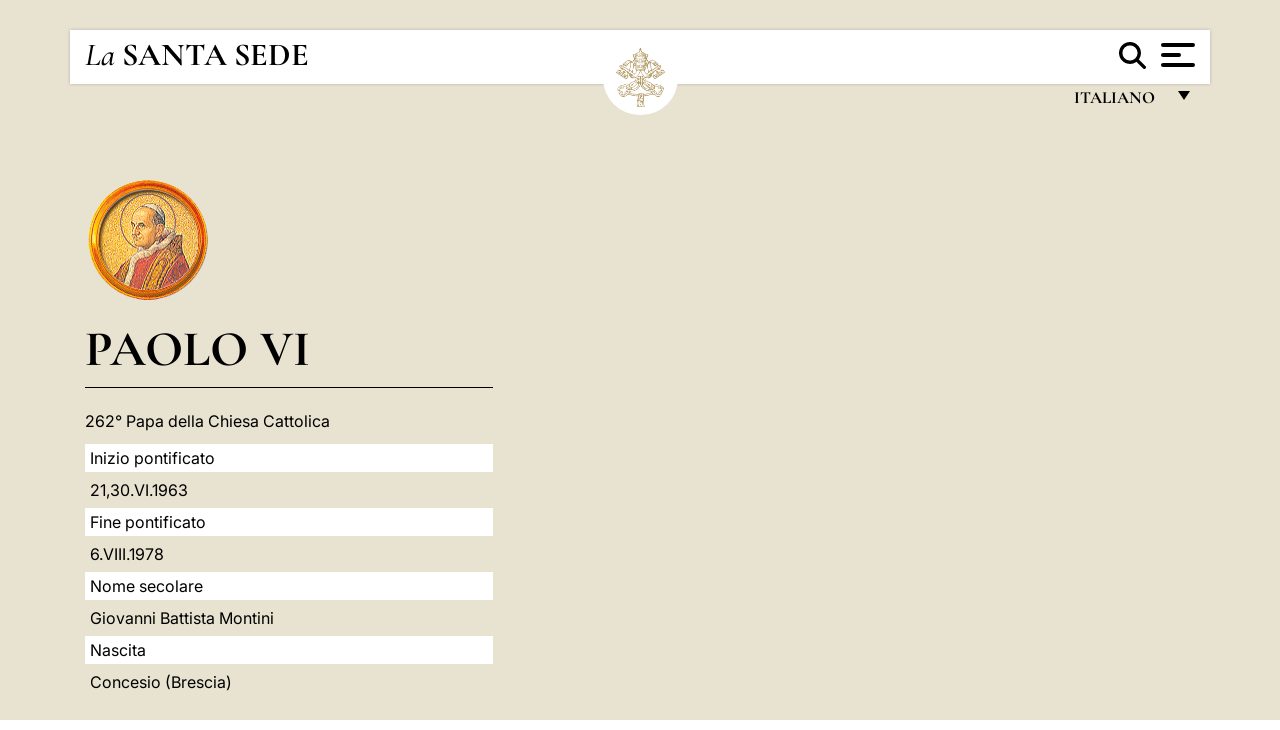

--- FILE ---
content_type: text/html
request_url: https://www.vatican.va/content/paul-vi/it/speeches.index.html
body_size: 6348
content:



<!DOCTYPE HTML>


<html  lang="it" >
<head>
    <meta charset="UTF-8">
    





<!-- BEGIN: SEO -->
<title>Discorsi</title>
<meta name="description" content="">
<meta name="keywords" content="">

<link rel="canonical" href="http://www.vatican.va/content/paul-vi/it/speeches.html">
<meta name="robots" content="index,follow">

<!-- BEGIN: OG -->
<meta property="og:title" content="Discorsi">


<meta property="og:url" content="http://www.vatican.va/content/paul-vi/it/speeches.html">
<meta property="og:type" content="website">
<!-- END OG-->
<!-- END: SEO -->

    


<!-- Google Tag Manager -->
<script>(function(w,d,s,l,i){w[l]=w[l]||[];w[l].push({'gtm.start':
new Date().getTime(),event:'gtm.js'});var f=d.getElementsByTagName(s)[0],
j=d.createElement(s),dl=l!='dataLayer'?'&l='+l:'';j.async=true;j.src=
'https://www.googletagmanager.com/gtm.js?id='+i+dl;f.parentNode.insertBefore(j,f);
})(window,document,'script','dataLayer','GTM-P8S9M8D');</script>
<!-- End Google Tag Manager -->



    


<!-- BEGIN: headlibs -->
<link rel="stylesheet" href="/etc/clientlibs/foundation/main.min.77f07f85da93e61bb291da28df2065ac.css" type="text/css">
<link rel="stylesheet" href="/etc/designs/generics2/library/clientlibs.min.25498fb47f0d5f43eead9ee78241c07f.css" type="text/css">
<link rel="stylesheet" href="/etc/designs/vatican/library/clientlibs.min.f3d97163c83b151085d4a6851a3f531e.css" type="text/css">
<script type="text/javascript" src="/etc/clientlibs/granite/jquery.min.e0cc37eb1ac1cf9f859edde97cb8dc9f.js"></script>
<script type="text/javascript" src="/etc/clientlibs/granite/utils.min.cd31222ac49213ace66f3568912db918.js"></script>
<script type="text/javascript" src="/etc/clientlibs/granite/jquery/granite.min.e26b5f40a34d432bee3ded1ccbdc7041.js"></script>
<script type="text/javascript" src="/etc/clientlibs/foundation/jquery.min.d7c42e4a257b8b9fe38d1c53dd20d01a.js"></script>
<script type="text/javascript" src="/etc/clientlibs/foundation/main.min.1705fea38fedb11b0936752ffe8a5fc6.js"></script>
<script type="text/javascript" src="/etc/designs/generics2/library/clientlibs.min.8bdb4992c9cb6a2a85205683d40bd4af.js"></script>
<script type="text/javascript" src="/etc/designs/vatican/library/clientlibs.min.a048ef155d62651cae0435360a52b70c.js"></script>


        

<script type="text/javascript" src="/etc/designs/siv-commons-foundation/library/bootstrap/bootstrap-5-3-3/js/bootstrap.bundle.min.js"></script>
<link rel="stylesheet" href="/etc/designs/siv-commons-foundation/library/bootstrap/bootstrap-5-3-3.min.37b3cd5e54efac87c16d7de1e78ef0f2.css" type="text/css">
<link rel="stylesheet" href="/etc/designs/vaticanevents/library/clientlibs.min.a3605e7563210a15bba6379a54ec9607.css" type="text/css">
<link rel="stylesheet" href="/etc/designs/vatican/library/clientlibs/themes/homepage_popes.min.fae923fdbc76aba998427942ca66d5e5.css" type="text/css">
<link rel="stylesheet" href="/etc/designs/vatican/library/clientlibs/themes/vatican-v2.min.aeb1cffb91eb5032904763e3708b6c5f.css" type="text/css">
<script type="text/javascript" src="/etc/designs/siv-commons-foundation/library/bootstrap/bootstrap-5-3-3.min.d41d8cd98f00b204e9800998ecf8427e.js"></script>
<script type="text/javascript" src="/etc/clientlibs/foundation/shared.min.da23d866139a285e2643366d7d21ab4b.js"></script>
<script type="text/javascript" src="/etc/designs/vaticanevents/library/clientlibs.min.5edcfde75d6fec087c3d4639700a1123.js"></script>
<script type="text/javascript" src="/etc/designs/vatican/library/clientlibs/themes/homepage_popes.min.6edfb3d9b3ba0b623687ac72617598d2.js"></script>
<script type="text/javascript" src="/etc/designs/vatican/library/clientlibs/themes/vatican-v2.min.29b81cd1dac901f87cefc71fa75e1285.js"></script>

<meta name="viewport" content="width=device-width, initial-scale=1.0">

<!-- END: headlibs -->

    

    

    
    <link rel="icon" type="image/vnd.microsoft.icon" href="/etc/designs/vatican/favicon.ico">
    <link rel="shortcut icon" type="image/vnd.microsoft.icon" href="/etc/designs/vatican/favicon.ico">
    
    
</head>





<!-- BEGIN: body.jsp -->
<body>
    <div class="siv-maincontainer holy-father-homepage">
        <div id="wrap" >
            







<header class="va-header container">
    <div class="container-fluid">
        <div class="d-flex flex-wrap align-items-center justify-content-center justify-content-lg-start">
            <div class="col-12 col-xs-12 upper-header">
                <div class="d-flex flex-wrap">
                    <div class="col-5">
                        <h1>
                        <a href="/content/vatican/it.html"><i>La</i> <span class="text-uppercase"><b>Santa Sede</b></span></a>
                        </h1>
                    </div>
                    <div class="col-2 conteiner-logo">
                        <figure class="logo">
                            <a href="/content/vatican/it.html">
                                <img src="/etc/designs/vatican/library/clientlibs/themes/vatican-v2/images/logo-vatican.png" alt="the holy see">
                            </a>
                        </figure>
                    </div>
                    <div class="col-5 container-utility">
                        



<section class="utility">
    <div id="language" class="wrapper-dropdown" tabindex="1">
        italiano
        <ul class="dropdown">
            <li><a href="/content/vatican/fr.html">Fran&ccedil;ais</a></li>
            <li><a href="/content/vatican/en.html">English</a></li>
            <li><a href="/content/vatican/it.html">Italiano</a></li>
            <li><a href="/content/vatican/pt.html">Portugu&ecirc;s</a></li>
            <li><a href="/content/vatican/es.html">Espa&ntilde;ol</a></li>
            <li><a href="/content/vatican/de.html">Deutsch</a></li>
            <li><a href="/content/vatican/ar.html">&#1575;&#1604;&#1593;&#1585;&#1576;&#1610;&#1617;&#1577;</a></li>
            <li><a href="/chinese/index.html">&#20013;&#25991;</a></li>
            <li><a href="/latin/latin_index.html">Latine</a></li>
        </ul>
    </div>

    <div class="va-search" id="va-search">
            <div method="get" id="searchform" action="/content/vatican/it/search.html" accept-charset="UTF-8">
            <div class="va-search-input-wrap"><input class="va-search-input" placeholder="Cerca su vatican.va..." type="text" value="" name="q" id="q"/></div>
            <input class="va-search-submit" type="submit" id="go" value=""><span class="va-icon-search"><svg xmlns="http://www.w3.org/2000/svg" viewBox="0 0 512 512"><!--!Font Awesome Free 6.7.2 by @fontawesome - https://fontawesome.com License - https://fontawesome.com/license/free Copyright 2025 Fonticons, Inc.--><path d="M416 208c0 45.9-14.9 88.3-40 122.7L502.6 457.4c12.5 12.5 12.5 32.8 0 45.3s-32.8 12.5-45.3 0L330.7 376c-34.4 25.2-76.8 40-122.7 40C93.1 416 0 322.9 0 208S93.1 0 208 0S416 93.1 416 208zM208 352a144 144 0 1 0 0-288 144 144 0 1 0 0 288z"/></svg></span>
        </div>
    </div>
    <div class="va-menu">
        <div class="navigation-menu menu-popup">








<div class="va-menu-popup">
    <!-- Navbar -->
    <nav class="navbar">
        <div class="container-fluid">
            <button class="navbar-toggler custom-toggler" id="openMenu" aria-label="Apri menu">
                <span class="bar top-bar"></span>
                <span class="bar middle-bar"></span>
                <span class="bar bottom-bar"></span>
            </button>
        </div>
    </nav>

    <!-- Fullscreen Menu -->
    <div class="fullscreen-menu" id="menu">
        <button class="close-btn" id="closeMenu">&times;</button>
        <div class="row justify-content-md-center">
            <div class="menu-header  col-md-4 d-none d-md-block">
                <h2 class="holy-see-title">
                    <i>La</i> <span class="text-uppercase"><b>Santa Sede</b></span>
                </h2>
                <div class="logo">
                    <img src="/etc/designs/vatican/library/clientlibs/themes/vatican-v2/images/logo-vatican.png" alt="the holy see">
                </div>

            </div>
            <!-- FIRST MENU -->
            <div class="text-center col-md-4 col-12">
                <ul class="first-items col-12">
                


                    <li><a href="/content/leo-xiv/it.html">Magisterium</a></li>
                    


                    <li><a href="/content/leo-xiv/it/events/year.dir.html/2025.html">Calendario</a></li>
                    


                    <li><a href="https://www.vatican.va/holy_father/index_it.htm">Sommi Pontefici</a></li>
                    


                    <li><a href="/content/romancuria/it.html">Curia Romana e altre Organizzazioni</a></li>
                    


                    <li><a href="/content/liturgy/it.html">Celebrazioni Liturgiche</a></li>
                    


                    <li><a href="https://www.vatican.va/roman_curia/cardinals/index_it.htm">Collegio Cardinalizio</a></li>
                    
                </ul>


                <!-- SECONDARY VOICES -->
                <ul class="secondary-items col-md-12 col-12">
                    


                    <li><a href="https://www.vatican.va/news_services/press/index_it.htm">Sala Stampa</a></li>
                    


                    <li><a href="https://www.vaticannews.va/it.html">Vatican News - Radio Vaticana</a></li>
                    


                    <li><a href="https://www.osservatoreromano.va/it.html">L'Osservatore Romano</a></li>
                    
                </ul>
            </div>
        </div>
    </div>
</div>
<script>
    const openMenu = document.getElementById('openMenu');
    const closeMenu = document.getElementById('closeMenu');
    const menu = document.getElementById('menu');

    openMenu.addEventListener('click', () => {
        menu.classList.add('show');
    });

    closeMenu.addEventListener('click', () => {
        menu.classList.remove('show');
    });
</script></div>

    </div>
</section>

<script>
    $( document ).ready(function() {
        $("#va-search #go").on("click", function () {
            var value = $("#q").val();
            window.location.href = "/content/vatican/it/search.html?q=" + value;
        });

        $(".va-search-input#q").keypress(function (event) {
            var keycode = (event.keyCode ? event.keyCode : event.which);
            if (keycode == '13') {
                var value = $("#q").val();
                window.location.href = "/content/vatican/it/search.html?q=" + value;
            }
        });
    });

</script>


                    </div>
                </div>
                
            </div>
        </div>
    </div>
</header>
            <main id="main-container" role="main" class="container-fluid holyfather simplemenu ">
    <section class="section-page">
        <div class="container">
            <div class="row">
                <div class="menu col-md-5 col-12">
                    <div class="holyfather-title">
                            





<div id="pope-table">
    <div class="pope-table-header">
        
        <div class="pope-img">
            <img src="/content/dam/vatican/Holy Father/262_paolo_VI.png" alt="Paolo VI">
        </div>
        
        <h2>
        <a href="http://www.vatican.va/content/paul-vi/it.html">
            Paolo VI
            
            
    </h2>
        </a>
    </div>
    <div class="d-md-none mobile-accordion"> <!-- SOLO MOBILE - ACCORDION -->
        <button class="btn section1 w-100 text-start d-flex justify-content-between align-items-center"
                type="button" data-bs-toggle="collapse" data-bs-target="#section1"
                aria-expanded="" aria-controls="section1">
            Biografia
            <span class="arrow">&#9656;</span>
        </button>
    </div>
    <div class="collapse   d-md-block" id="section1">
        <div class="subtitle">
            
            262° Papa della Chiesa Cattolica
            
        </div>
        <table class="sinottico">
            <tbody>
            
            <tr>
                <th>Inizio pontificato</th>
                <td>21,30.VI.1963</td>
            </tr>
            
            
            <tr>
                <th>Fine pontificato</th>
                <td>6.VIII.1978</td>
            </tr>
            
            
            <tr>
                <th>Nome secolare</th>
                <td>Giovanni Battista Montini</td>
            </tr>
            
            
            <tr>
                <th>Nascita</th>
                <td>Concesio (Brescia)</td>
            </tr>
            
            
            
            
            <tr>
                <th>Sito Web</th>
                <td><a href="http://www.vatican.va/content/paul-vi/it.html" title="Sito Web">http://www.vatican.va/content/paul-vi/it.html</a></td>
            </tr>
            
            
            </tbody>
        </table>
    </div>
</div></div>
                    <div class="d-md-none mt-3 mobile-accordion">
                        <button class="section2 btn w-100 text-start d-flex justify-content-between align-items-center"
                                type="button" data-bs-toggle="collapse" data-bs-target="#section2"
                                aria-expanded="" aria-controls="section2">
                           Documenti<span class="arrow">&#9656;</span>
                        </button>
                    </div>
                    <div class="collapse d-md-block " id="section2">
                        <div class="topnav holyfatherAccordionSidenav sidenav_accordion"><!-- BEGIN sidenav -->

<div align="left" class="nav_title_container">
    <div><a href="/content/paul-vi/it.html">Paolo VI</a></div>
</div>

<div id="accordionmenu">
<ul>
    <li  class="has-sub">
                 <a href="/content/paul-vi/it/angelus.index.html">
                 Angelus</a><ul path="angelus"><li >
                 <a href="/content/paul-vi/it/angelus/1963.index.html">
                 1963</a></li><li >
                 <a href="/content/paul-vi/it/angelus/1964.index.html">
                 1964</a></li><li >
                 <a href="/content/paul-vi/it/angelus/1965.index.html">
                 1965</a></li><li >
                 <a href="/content/paul-vi/it/angelus/1966.index.html">
                 1966</a></li><li >
                 <a href="/content/paul-vi/it/angelus/1967.index.html">
                 1967</a></li><li >
                 <a href="/content/paul-vi/it/angelus/1968.index.html">
                 1968</a></li><li >
                 <a href="/content/paul-vi/it/angelus/1969.index.html">
                 1969</a></li><li >
                 <a href="/content/paul-vi/it/angelus/1970.index.html">
                 1970</a></li><li >
                 <a href="/content/paul-vi/it/angelus/1971.index.html">
                 1971</a></li><li >
                 <a href="/content/paul-vi/it/angelus/1972.index.html">
                 1972</a></li><li >
                 <a href="/content/paul-vi/it/angelus/1973.index.html">
                 1973</a></li><li >
                 <a href="/content/paul-vi/it/angelus/1974.index.html">
                 1974</a></li><li >
                 <a href="/content/paul-vi/it/angelus/1975.index.html">
                 1975</a></li><li >
                 <a href="/content/paul-vi/it/angelus/1976.index.html">
                 1976</a></li><li >
                 <a href="/content/paul-vi/it/angelus/1977.index.html">
                 1977</a></li><li >
                 <a href="/content/paul-vi/it/angelus/1978.index.html">
                 1978</a></li></ul></li><li >
                 <a href="/content/paul-vi/it/biografia.index.html">
                 Biografia</a></li><li >
                 <a href="/content/paul-vi/it/apost_constitutions.index.html">
                 Costituzioni Apostoliche</a></li><li  class="has-sub">
                 <a href="/content/paul-vi/it/speeches.index.html">
                 Discorsi</a><ul path="speeches"><li >
                 <a href="/content/paul-vi/it/speeches/1963.index.html">
                 1963</a></li><li >
                 <a href="/content/paul-vi/it/speeches/1964.index.html">
                 1964</a></li><li >
                 <a href="/content/paul-vi/it/speeches/1965.index.html">
                 1965</a></li><li >
                 <a href="/content/paul-vi/it/speeches/1966.index.html">
                 1966</a></li><li  class="has-sub">
                 <a href="/content/paul-vi/it/speeches/1967.index.html">
                 1967</a><ul path="1967"><li >
                 <a href="/content/paul-vi/it/speeches/1967/january.index.html">
                 Gennaio</a></li><li >
                 <a href="/content/paul-vi/it/speeches/1967/february.index.html">
                 Febbraio</a></li><li >
                 <a href="/content/paul-vi/it/speeches/1967/march.index.html">
                 Marzo</a></li><li >
                 <a href="/content/paul-vi/it/speeches/1967/april.index.html">
                 Aprile</a></li><li >
                 <a href="/content/paul-vi/it/speeches/1967/may.index.html">
                 Maggio</a></li><li >
                 <a href="/content/paul-vi/it/speeches/1967/june.index.html">
                 Giugno</a></li><li >
                 <a href="/content/paul-vi/it/speeches/1967/july.index.html">
                 Luglio</a></li><li >
                 <a href="/content/paul-vi/it/speeches/1967/august.index.html">
                 Agosto</a></li><li >
                 <a href="/content/paul-vi/it/speeches/1967/september.index.html">
                 Settembre</a></li><li >
                 <a href="/content/paul-vi/it/speeches/1967/october.index.html">
                 Ottobre</a></li><li >
                 <a href="/content/paul-vi/it/speeches/1967/december.index.html">
                 Dicembre</a></li></ul></li><li  class="has-sub">
                 <a href="/content/paul-vi/it/speeches/1968.index.html">
                 1968</a><ul path="1968"><li >
                 <a href="/content/paul-vi/it/speeches/1968/january.index.html">
                 Gennaio</a></li><li >
                 <a href="/content/paul-vi/it/speeches/1968/february.index.html">
                 Febbraio</a></li><li >
                 <a href="/content/paul-vi/it/speeches/1968/march.index.html">
                 Marzo</a></li><li >
                 <a href="/content/paul-vi/it/speeches/1968/april.index.html">
                 Aprile</a></li><li >
                 <a href="/content/paul-vi/it/speeches/1968/may.index.html">
                 Maggio</a></li><li >
                 <a href="/content/paul-vi/it/speeches/1968/june.index.html">
                 Giugno</a></li><li >
                 <a href="/content/paul-vi/it/speeches/1968/july.index.html">
                 Luglio</a></li><li >
                 <a href="/content/paul-vi/it/speeches/1968/august.index.html">
                 Agosto</a></li><li >
                 <a href="/content/paul-vi/it/speeches/1968/september.index.html">
                 Settembre</a></li><li >
                 <a href="/content/paul-vi/it/speeches/1968/october.index.html">
                 Ottobre</a></li><li >
                 <a href="/content/paul-vi/it/speeches/1968/november.index.html">
                 Novembre</a></li><li >
                 <a href="/content/paul-vi/it/speeches/1968/december.index.html">
                 Dicembre</a></li></ul></li><li  class="has-sub">
                 <a href="/content/paul-vi/it/speeches/1969.index.html">
                 1969</a><ul path="1969"><li >
                 <a href="/content/paul-vi/it/speeches/1969/january.index.html">
                 Gennaio</a></li><li >
                 <a href="/content/paul-vi/it/speeches/1969/february.index.html">
                 Febbraio</a></li><li >
                 <a href="/content/paul-vi/it/speeches/1969/march.index.html">
                 Marzo</a></li><li >
                 <a href="/content/paul-vi/it/speeches/1969/april.index.html">
                 Aprile</a></li><li >
                 <a href="/content/paul-vi/it/speeches/1969/may.index.html">
                 Maggio</a></li><li >
                 <a href="/content/paul-vi/it/speeches/1969/june.index.html">
                 Giugno</a></li><li >
                 <a href="/content/paul-vi/it/speeches/1969/july.index.html">
                 Luglio</a></li><li >
                 <a href="/content/paul-vi/it/speeches/1969/august.index.html">
                 Agosto</a></li><li >
                 <a href="/content/paul-vi/it/speeches/1969/september.index.html">
                 Settembre</a></li><li >
                 <a href="/content/paul-vi/it/speeches/1969/october.index.html">
                 Ottobre</a></li><li >
                 <a href="/content/paul-vi/it/speeches/1969/november.index.html">
                 Novembre</a></li><li >
                 <a href="/content/paul-vi/it/speeches/1969/december.index.html">
                 Dicembre</a></li></ul></li><li >
                 <a href="/content/paul-vi/it/speeches/1970.index.html">
                 1970</a></li><li  class="has-sub">
                 <a href="/content/paul-vi/it/speeches/1971.index.html">
                 1971</a><ul path="1971"><li >
                 <a href="/content/paul-vi/it/speeches/1971/january.index.html">
                 Gennaio</a></li><li >
                 <a href="/content/paul-vi/it/speeches/1971/february.index.html">
                 Febbraio</a></li><li >
                 <a href="/content/paul-vi/it/speeches/1971/march.index.html">
                 Marzo</a></li><li >
                 <a href="/content/paul-vi/it/speeches/1971/april.index.html">
                 Aprile</a></li><li >
                 <a href="/content/paul-vi/it/speeches/1971/may.index.html">
                 Maggio</a></li><li >
                 <a href="/content/paul-vi/it/speeches/1971/june.index.html">
                 Giugno</a></li><li >
                 <a href="/content/paul-vi/it/speeches/1971/july.index.html">
                 Luglio</a></li><li >
                 <a href="/content/paul-vi/it/speeches/1971/august.index.html">
                 Agosto</a></li><li >
                 <a href="/content/paul-vi/it/speeches/1971/september.index.html">
                 Settembre</a></li><li >
                 <a href="/content/paul-vi/it/speeches/1971/october.index.html">
                 Ottobre</a></li><li >
                 <a href="/content/paul-vi/it/speeches/1971/november.index.html">
                 Novembre</a></li><li >
                 <a href="/content/paul-vi/it/speeches/1971/december.index.html">
                 Dicembre</a></li></ul></li><li  class="has-sub">
                 <a href="/content/paul-vi/it/speeches/1972.index.html">
                 1972</a><ul path="1972"><li >
                 <a href="/content/paul-vi/it/speeches/1972/january.index.html">
                 Gennaio</a></li><li >
                 <a href="/content/paul-vi/it/speeches/1972/february.index.html">
                 Febbraio</a></li><li >
                 <a href="/content/paul-vi/it/speeches/1972/march.index.html">
                 Marzo</a></li><li >
                 <a href="/content/paul-vi/it/speeches/1972/april.index.html">
                 Aprile</a></li><li >
                 <a href="/content/paul-vi/it/speeches/1972/may.index.html">
                 Maggio</a></li><li >
                 <a href="/content/paul-vi/it/speeches/1972/june.index.html">
                 Giugno</a></li><li >
                 <a href="/content/paul-vi/it/speeches/1972/july.index.html">
                 Luglio</a></li><li >
                 <a href="/content/paul-vi/it/speeches/1972/august.index.html">
                 Agosto</a></li><li >
                 <a href="/content/paul-vi/it/speeches/1972/september.index.html">
                 Settembre</a></li><li >
                 <a href="/content/paul-vi/it/speeches/1972/october.index.html">
                 Ottobre</a></li><li >
                 <a href="/content/paul-vi/it/speeches/1972/november.index.html">
                 Novembre</a></li><li >
                 <a href="/content/paul-vi/it/speeches/1972/december.index.html">
                 Dicembre</a></li></ul></li><li  class="has-sub">
                 <a href="/content/paul-vi/it/speeches/1973.index.html">
                 1973</a><ul path="1973"><li >
                 <a href="/content/paul-vi/it/speeches/1973/january.index.html">
                 Gennaio</a></li><li >
                 <a href="/content/paul-vi/it/speeches/1973/february.index.html">
                 Febbraio</a></li><li >
                 <a href="/content/paul-vi/it/speeches/1973/march.index.html">
                 Marzo</a></li><li >
                 <a href="/content/paul-vi/it/speeches/1973/april.index.html">
                 Aprile</a></li><li >
                 <a href="/content/paul-vi/it/speeches/1973/may.index.html">
                 Maggio</a></li><li >
                 <a href="/content/paul-vi/it/speeches/1973/june.index.html">
                 Giugno</a></li><li >
                 <a href="/content/paul-vi/it/speeches/1973/july.index.html">
                 Luglio</a></li><li >
                 <a href="/content/paul-vi/it/speeches/1973/august.index.html">
                 Agosto</a></li><li >
                 <a href="/content/paul-vi/it/speeches/1973/september.index.html">
                 Settembre</a></li><li >
                 <a href="/content/paul-vi/it/speeches/1973/october.index.html">
                 Ottobre</a></li><li >
                 <a href="/content/paul-vi/it/speeches/1973/november.index.html">
                 Novembre</a></li><li >
                 <a href="/content/paul-vi/it/speeches/1973/december.index.html">
                 Dicembre</a></li></ul></li><li >
                 <a href="/content/paul-vi/it/speeches/1974.index.html">
                 1974</a></li><li >
                 <a href="/content/paul-vi/it/speeches/1975.index.html">
                 1975</a></li><li >
                 <a href="/content/paul-vi/it/speeches/1976.index.html">
                 1976</a></li><li  class="has-sub">
                 <a href="/content/paul-vi/it/speeches/1977.index.html">
                 1977</a><ul path="1977"><li >
                 <a href="/content/paul-vi/it/speeches/1977/january.index.html">
                 Gennaio</a></li><li >
                 <a href="/content/paul-vi/it/speeches/1977/february.index.html">
                 Febbraio</a></li><li >
                 <a href="/content/paul-vi/it/speeches/1977/march.index.html">
                 Marzo</a></li><li >
                 <a href="/content/paul-vi/it/speeches/1977/april.index.html">
                 Aprile</a></li><li >
                 <a href="/content/paul-vi/it/speeches/1977/may.index.html">
                 Maggio</a></li><li >
                 <a href="/content/paul-vi/it/speeches/1977/june.index.html">
                 Giugno</a></li><li >
                 <a href="/content/paul-vi/it/speeches/1977/july.index.html">
                 Luglio</a></li><li >
                 <a href="/content/paul-vi/it/speeches/1977/september.index.html">
                 Settembre</a></li><li >
                 <a href="/content/paul-vi/it/speeches/1977/october.index.html">
                 Ottobre</a></li><li >
                 <a href="/content/paul-vi/it/speeches/1977/november.index.html">
                 Novembre</a></li><li >
                 <a href="/content/paul-vi/it/speeches/1977/december.index.html">
                 Dicembre</a></li></ul></li><li  class="has-sub">
                 <a href="/content/paul-vi/it/speeches/1978.index.html">
                 1978</a><ul path="1978"><li >
                 <a href="/content/paul-vi/it/speeches/1978/january.index.html">
                 Gennaio</a></li><li >
                 <a href="/content/paul-vi/it/speeches/1978/february.index.html">
                 Febbraio</a></li><li >
                 <a href="/content/paul-vi/it/speeches/1978/march.index.html">
                 Marzo</a></li><li >
                 <a href="/content/paul-vi/it/speeches/1978/april.index.html">
                 Aprile</a></li><li >
                 <a href="/content/paul-vi/it/speeches/1978/may.index.html">
                 Maggio</a></li><li >
                 <a href="/content/paul-vi/it/speeches/1978/june.index.html">
                 Giugno</a></li><li >
                 <a href="/content/paul-vi/it/speeches/1978/july.index.html">
                 Luglio</a></li><li >
                 <a href="/content/paul-vi/it/speeches/1978/august.index.html">
                 Agosto</a></li></ul></li></ul></li><li >
                 <a href="/content/paul-vi/it/encyclicals.index.html">
                 Encicliche</a></li><li >
                 <a href="/content/paul-vi/it/apost_exhortations.index.html">
                 Esortazioni Apostoliche</a></li><li  class="has-sub">
                 <a href="/content/paul-vi/it/letters.index.html">
                 Lettere</a><ul path="letters"><li >
                 <a href="/content/paul-vi/it/letters/1963.index.html">
                 1963</a></li><li >
                 <a href="/content/paul-vi/it/letters/1964.index.html">
                 1964</a></li><li >
                 <a href="/content/paul-vi/it/letters/1965.index.html">
                 1965</a></li><li >
                 <a href="/content/paul-vi/it/letters/1966.index.html">
                 1966</a></li><li >
                 <a href="/content/paul-vi/it/letters/1967.index.html">
                 1967</a></li><li >
                 <a href="/content/paul-vi/it/letters/1968.index.html">
                 1968</a></li><li >
                 <a href="/content/paul-vi/it/letters/1969.index.html">
                 1969</a></li><li >
                 <a href="/content/paul-vi/it/letters/1970.index.html">
                 1970</a></li><li >
                 <a href="/content/paul-vi/it/letters/1971.index.html">
                 1971</a></li><li >
                 <a href="/content/paul-vi/it/letters/1972.index.html">
                 1972</a></li><li >
                 <a href="/content/paul-vi/it/letters/1973.index.html">
                 1973</a></li><li >
                 <a href="/content/paul-vi/it/letters/1974.index.html">
                 1974</a></li><li >
                 <a href="/content/paul-vi/it/letters/1975.index.html">
                 1975</a></li><li >
                 <a href="/content/paul-vi/it/letters/1976.index.html">
                 1976</a></li><li >
                 <a href="/content/paul-vi/it/letters/1977.index.html">
                 1977</a></li><li >
                 <a href="/content/paul-vi/it/letters/1978.index.html">
                 1978</a></li></ul></li><li >
                 <a href="/content/paul-vi/it/apost_letters.index.html">
                 Lettere Apostoliche</a></li><li  class="has-sub">
                 <a href="/content/paul-vi/it/messages.index.html">
                 Messaggi</a><ul path="messages"><li >
                 <a href="/content/paul-vi/it/messages/migration.index.html">
                 Giornata Mondiale delle Migrazioni</a></li><li >
                 <a href="/content/paul-vi/it/messages/communications.index.html">
                 Giornata Mondiale delle Comunicazioni Sociali</a></li><li >
                 <a href="/content/paul-vi/it/messages/lent.index.html">
                 Messaggi per la Quaresima</a></li><li >
                 <a href="/content/paul-vi/it/messages/missions.index.html">
                 Giornata Missionaria Mondiale</a></li><li >
                 <a href="/content/paul-vi/it/messages/peace.index.html">
                 Giornata Mondiale della Pace</a></li><li >
                 <a href="/content/paul-vi/it/messages/sick.index.html">
                 Giornata Mondiale del Malato</a></li><li >
                 <a href="/content/paul-vi/it/messages/urbi_et_orbi.index.html">
                 Urbi et  Orbi</a></li><li >
                 <a href="/content/paul-vi/it/messages/vocations.index.html">
                 Giornata Mondiale di Preghiera per le Vocazioni</a></li><li >
                 <a href="/content/paul-vi/it/messages/pont-messages.index.html">
                 Messaggi Pontifici</a></li></ul></li><li >
                 <a href="/content/paul-vi/it/motu_proprio.index.html">
                 Motu Proprio</a></li><li  class="has-sub">
                 <a href="/content/paul-vi/it/homilies.index.html">
                 Omelie</a><ul path="homilies"><li >
                 <a href="/content/paul-vi/it/homilies/1963.index.html">
                 1963</a></li><li >
                 <a href="/content/paul-vi/it/homilies/1964.index.html">
                 1964</a></li><li >
                 <a href="/content/paul-vi/it/homilies/1965.index.html">
                 1965</a></li><li >
                 <a href="/content/paul-vi/it/homilies/1966.index.html">
                 1966</a></li><li >
                 <a href="/content/paul-vi/it/homilies/1967.index.html">
                 1967</a></li><li >
                 <a href="/content/paul-vi/it/homilies/1968.index.html">
                 1968</a></li><li >
                 <a href="/content/paul-vi/it/homilies/1969.index.html">
                 1969</a></li><li >
                 <a href="/content/paul-vi/it/homilies/1970.index.html">
                 1970</a></li><li >
                 <a href="/content/paul-vi/it/homilies/1971.index.html">
                 1971</a></li><li >
                 <a href="/content/paul-vi/it/homilies/1972.index.html">
                 1972</a></li><li >
                 <a href="/content/paul-vi/it/homilies/1973.index.html">
                 1973</a></li><li >
                 <a href="/content/paul-vi/it/homilies/1974.index.html">
                 1974</a></li><li >
                 <a href="/content/paul-vi/it/homilies/1975.index.html">
                 1975</a></li><li >
                 <a href="/content/paul-vi/it/homilies/1976.index.html">
                 1976</a></li><li >
                 <a href="/content/paul-vi/it/homilies/1977.index.html">
                 1977</a></li><li >
                 <a href="/content/paul-vi/it/homilies/1978.index.html">
                 1978</a></li></ul></li><li  class="has-sub">
                 <a href="/content/paul-vi/it/audiences.index.html">
                 Udienze</a><ul path="audiences"><li >
                 <a href="/content/paul-vi/it/audiences/1963.index.html">
                 1963</a></li><li >
                 <a href="/content/paul-vi/it/audiences/1964.index.html">
                 1964</a></li><li >
                 <a href="/content/paul-vi/it/audiences/1965.index.html">
                 1965</a></li><li >
                 <a href="/content/paul-vi/it/audiences/1966.index.html">
                 1966</a></li><li >
                 <a href="/content/paul-vi/it/audiences/1967.index.html">
                 1967</a></li><li >
                 <a href="/content/paul-vi/it/audiences/1968.index.html">
                 1968</a></li><li >
                 <a href="/content/paul-vi/it/audiences/1969.index.html">
                 1969</a></li><li >
                 <a href="/content/paul-vi/it/audiences/1970.index.html">
                 1970</a></li><li >
                 <a href="/content/paul-vi/it/audiences/1971.index.html">
                 1971</a></li><li >
                 <a href="/content/paul-vi/it/audiences/1972.index.html">
                 1972</a></li><li >
                 <a href="/content/paul-vi/it/audiences/1973.index.html">
                 1973</a></li><li >
                 <a href="/content/paul-vi/it/audiences/1974.index.html">
                 1974</a></li><li >
                 <a href="/content/paul-vi/it/audiences/1975.index.html">
                 1975</a></li><li >
                 <a href="/content/paul-vi/it/audiences/1976.index.html">
                 1976</a></li><li >
                 <a href="/content/paul-vi/it/audiences/1977.index.html">
                 1977</a></li><li >
                 <a href="/content/paul-vi/it/audiences/1978.index.html">
                 1978</a></li></ul></li><li >
                 <a href="/content/paul-vi/it/travels.index.html">
                 Viaggi</a></li></ul>
</div>
<!-- END sidenav -->
</div>

<div class="topnav holyfather-accordion-Links sidenav_link">



<div class="holyfather-otherMenu section-links">
    <div id="accordionmenu">
        <ul>
            
            
            
            
        </ul>
    </div>
</div></div>
<div class="topnav holyfather-accordion-social sidenav_social">



<div class="holyfather-otherMenu section-social">
    
</div></div>
</div>
                </div>
                <div class="documento col-md-7 col-12">
                    <div class="vaticanindex"></div>
<div class="bottom-container parsys">
</div>
</div>


            </div>
        </div>
    </section>
</main>


            <footer class="footer bkg-secondary-color">
    <div class="container">
        <div class="row">
            <div class=" col-md-4 col-12 right">
                <div class="logo">
                    <a href="/content/vatican/it.html">
                        <img src="/etc/designs/vatican/library/clientlibs/themes/vatican-v2/images/logo-vatican.png" alt="the holy see">
                        <h2 class="holy-see-title mobile  d-block d-md-none">
                            <i>La</i> <span class="text-uppercase"><b>Santa Sede</b></span></h2>
                    </a>
                    <h2 class="holy-see-title d-none d-md-block">
                        <a href="/content/vatican/it.html"> <i>La</i> <span class="text-uppercase"><b>Santa Sede</b></span></a>
                    </h2>
                </div>
            </div>
            <div class=" col-md-8 col-12 left row">
                <div class="col-12 col-md-6 links l-left">
                    <nav>
                        <ul>
                            <li><div class="text parbase link link-l1 vatican-footer-link">





<!-- BEGIN link -->



<a href="https://www.vatican.va/archive/bible/index_it.htm">
        La Sacra Bibbia
</a>

<!-- END link --></div>
</li>
                            <li><div class="text parbase link link-l2 vatican-footer-link">





<!-- BEGIN link -->



<a href="https://www.vatican.va/archive/ccc/index_it.htm">
        Catechismo della Chiesa Cattolica
</a>

<!-- END link --></div>
</li>
                            <li><div class="text parbase link link-l3 vatican-footer-link">





<!-- BEGIN link -->



<a href="https://www.vatican.va/archive/cdc/index_it.htm">
        Codici di Diritto Canonico
</a>

<!-- END link --></div>
</li>
                            <li><div class="text parbase link link-l4 vatican-footer-link">





<!-- BEGIN link -->



<a href="https://www.vatican.va/archive/hist_councils/index_it.htm">
        Concili Ecumenici
</a>

<!-- END link --></div>
</li>
                            <li><div class="text parbase link vatican-footer-link link-l5">





<!-- BEGIN link -->



<a href="https://www.vatican.va/archive/atti-ufficiali-santa-sede/index_it.htm">
        Atti Ufficiali della Santa Sede
</a>

<!-- END link --></div>
</li>
                            <li><div class="text parbase link vatican-footer-link link-l6">





<!-- BEGIN link -->



<a href="https://www.vatican.va/roman_curia/pontifical_councils/justpeace/documents/rc_pc_justpeace_doc_20060526_compendio-dott-soc_it.html">
        Dottrina Sociale della Chiesa
</a>

<!-- END link --></div>
</li>
                            <li><div class="text parbase link vatican-footer-link link-l7">





<!-- BEGIN link -->



<a href="https://www.vatican.va/resources/index_it.htm">
        Abuso sui minori. La risposta della Chiesa
</a>

<!-- END link --></div>
</li>
                            <li><div class="text parbase link vatican-footer-link link-l8">





<!-- BEGIN link -->



<!-- END link --></div>
</li>
                            <li><div class="text link-l9 parbase link vatican-footer-link">





<!-- BEGIN link -->



<!-- END link --></div>
</li>
                        </ul>
                    </nav>

                </div>
                <div class="col-md-6 col-12 links l-right">
                    <nav>
                        <ul>
                            <li><div class="text parbase link link-r1 vatican-footer-link">





<!-- BEGIN link -->



<a href="https://www.vatican.va/news_services/press/index_it.htm">
        Sala Stampa
</a>

<!-- END link --></div>
</li>
                            <li><div class="text parbase link link-r2 vatican-footer-link">





<!-- BEGIN link -->



<a href="https://www.vaticannews.va/it.html">
        Vatican News - Radio Vaticana
</a>

<!-- END link --></div>
</li>
                            <li><div class="text parbase link vatican-footer-link link-r3">





<!-- BEGIN link -->



<a href="https://www.osservatoreromano.va/it.html">
        L'Osservatore Romano
</a>

<!-- END link --></div>
</li>
                        </ul>
                    </nav>
                    <nav>
                        <ul>
                            <li><div class="text parbase link vatican-footer-link link-r4">





<!-- BEGIN link -->



<a href="https://www.vatican.va/siti_va/index_va_it.htm">
        SITI INTERNET VATICANI
</a>

<!-- END link --></div>
</li>
                            <li><div class="text parbase link vatican-footer-link link-r5">





<!-- BEGIN link -->



<a href="https://www.vatican.va/latest/latest_it.htm">
        ARCHIVIO WEB
</a>

<!-- END link --></div>
</li>
                            <li><div class="text parbase link vatican-footer-link link-r6">





<!-- BEGIN link -->



<a href="https://www.vaticanstate.va/it/" target="_blank">
        STATO DELLA CITTA' DEL VATICANO
</a>

<!-- END link --></div>
</li>
                            <li><div class="link-r7 text parbase link vatican-footer-link">





<!-- BEGIN link -->



<a href="/content/basilicas/it.html">
        Basiliche e Cappelle Papali - Virtual Tour
</a>

<!-- END link --></div>
</li>
                            <li><div class="link-r8 text parbase link vatican-footer-link">





<!-- BEGIN link -->



<!-- END link --></div>
</li>
                            <li><div class="text link-r9 parbase link vatican-footer-link">





<!-- BEGIN link -->



<!-- END link --></div>
</li>
                        </ul>
                    </nav>

                </div>
                <div class="col-12 box-policy">
                    <nav>
                        <ul>
                            <li><div class="text parbase link policy-1 vatican-footer-link">





<!-- BEGIN link -->



<a href="/content/vatican/it/info.html">
        FAQ
</a>

<!-- END link --></div>
</li>
                            <li><div class="text parbase link policy-2 vatican-footer-link">





<!-- BEGIN link -->



<a href="/content/vatican/it/legal-notes.html">
        Note Legali
</a>

<!-- END link --></div>
</li>
                            <li><div class="text parbase policy-3 link vatican-footer-link">





<!-- BEGIN link -->



<a href="/content/vatican/it/cookie-policy.html">
        Cookie Policy
</a>

<!-- END link --></div>
</li>
                            <li><div class="text parbase policy-4 link vatican-footer-link">





<!-- BEGIN link -->



<a href="/content/vatican/it/privacy-policy.html">
        Privacy Policy
</a>

<!-- END link --></div>
</li>
                        </ul>
                    </nav>
                </div>
            </div>
        </div>
    </div>
</footer>

<div class="pop-up popup">




</div>

            <!-- cq include script="cookie.jsp" /> -->
        </div>
     </div>
 </body>
 <!-- END: body.jsp -->
</html>
